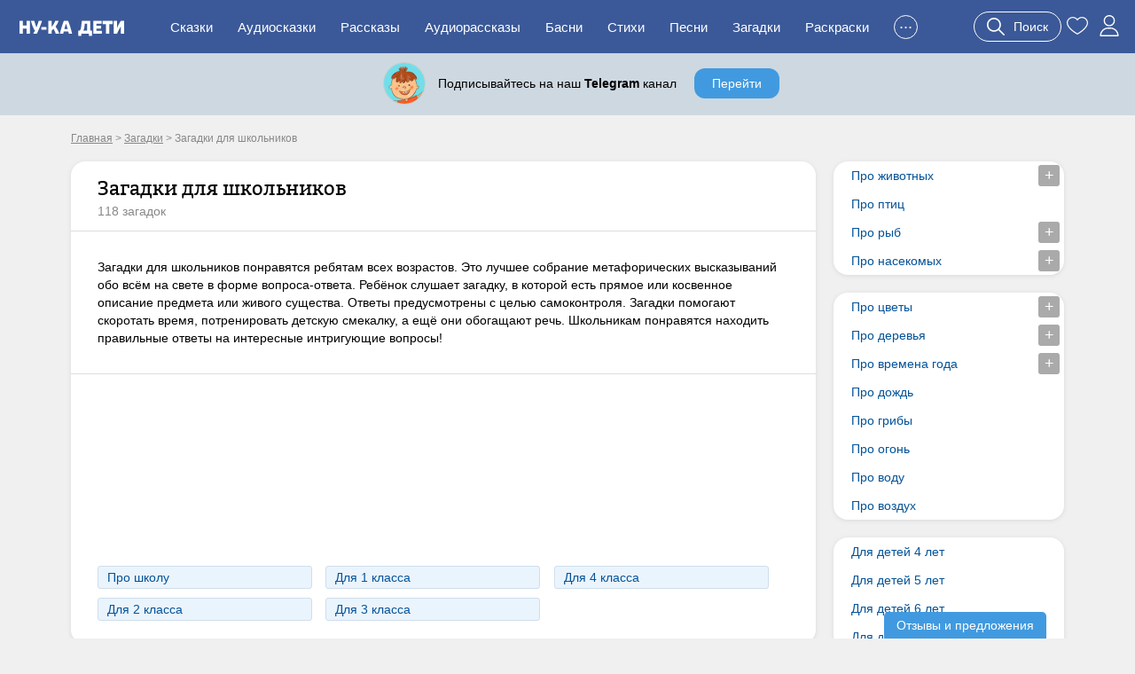

--- FILE ---
content_type: text/html; charset=UTF-8
request_url: https://nukadeti.ru/zagadki/dlya-shkolnikov
body_size: 11655
content:
<!DOCTYPE html><html lang="ru"><head><title>Загадки для школьников с ответами</title><meta charset="utf-8" /><meta name="description" content="Загадки для школьников понравятся ребятам всех возрастов. Это лучшее собрание метафорических высказываний обо всём на свете в форме вопроса-ответа. Ребёнок слушает загадку, в которой есть прямое или косвенное описание предмета или живого существа. Ответы предусмотрены с целью самоконтроля. Загадки помогают скоротать время, потренировать детскую смекалку, а ещё они обогащают речь. Школьникам понравятся находить правильные ответы на интересные интригующие вопросы!" /><link rel="shortcut icon" href="/content/images/icons/favicon.ico" type="image/x-icon" /><meta name="viewport" content="width=device-width, initial-scale=1" /><link rel="canonical" href="https://nukadeti.ru/zagadki/dlya-shkolnikov" /><link rel="stylesheet" type="text/css" href="/content/css/static/884e902898390879b43ad817e9abc84b.css" /><script type="text/javascript" src="//ajax.googleapis.com/ajax/libs/jquery/2.1.3/jquery.min.js"></script><script type="text/javascript" src="/content/js/static/6df66cffad5a716bb41250795844ce47.js"></script>                <script async src="https://yandex.ru/ads/system/header-bidding.js"></script>
                <script>
                    var adfoxBiddersMap = {
                        "myTarget": "3291317",
                        "buzzoola": "3291255",
                        "betweenDigital": "3291822",
                        "sape": "3291397",
                        "adriver": "3318080",
                      //  "hybrid": "3338972",
                        "mediasniper": "3346555"
                    };
                    if (window.innerWidth <= 760) {
                        var adUnits = [{"code":"ya-hor1","bids":[{"bidder":"myTarget","params":{"placementId":"1793334"}},{"bidder":"buzzoola","params":{"placementId":"1289452"}},{"bidder":"sape","params":{"placementId":"934370"}},{"bidder":"betweenDigital","params":{"placementId":"4833316"}},{"bidder":"adriver","params":{"placementId":"186:nukadetiru_300x250_m_up"}},{"bidder":"mediasniper","params":{"placementId":"31418"}}],"sizes":[[300,250],[300,300],[300,320],[250,250]]}];
                    } else {
                        var adUnits = [{"code":"ya-hor1","bids":[{"bidder":"myTarget","params":{"placementId":"1793332"}},{"bidder":"buzzoola","params":{"placementId":"1289451"}},{"bidder":"sape","params":{"placementId":"934369"}},{"bidder":"betweenDigital","params":{"placementId":"4834009"}},{"bidder":"adriver","params":{"placementId":"186:nukadetiru_728x90_d_up"}},{"bidder":"mediasniper","params":{"placementId":"31417"}}],"sizes":[[820,180],[800,180],[800,100],[728,90],[640,180],[640,100],[600,150],[468,60]]},{"code":"adfx1","bids":[{"bidder":"myTarget","params":{"placementId":"1833614"}},{"bidder":"buzzoola","params":{"placementId":"1289237"}},{"bidder":"sape","params":{"placementId":"933998"}},{"bidder":"betweenDigital","params":{"placementId":"4834010"}},{"bidder":"adriver","params":{"placementId":"186:nukadetiru_300x600_right"}},{"bidder":"mediasniper","params":{"placementId":"31423"}}],"sizes":[[300,600],[300,300],[260,600],[260,300],[240,600],[240,400]]}];
                    }

                    for(var i in adUnits) {
                        if(adUnits[i].rules) {
                            for(j in adUnits[i].rules) {
                                for(k in adUnits[i].sizes) {
                                    if(adUnits[i].sizes[k][0] == adUnits[i].rules[j].width) {
                                        if(!(window.innerWidth > adUnits[i].rules[j].separateWidth)) {
                                            adUnits[i].sizes[k][0] = Math.floor(eval(adUnits[i].rules[j].rule))
                                        }
                                    }
                                }
                            }
                        }
                        for(var l in adUnits[i].bids) {
                            if(adUnits[i].bids[l].bidder == 'adriver') {
                                adUnits[i].bids[l].params.additional = {ext : {query: "cid=" + localStorage.getItem('adrcid')}};
                            }
                            else if(adUnits[i].bids[l].bidder == 'buzzoola') {
                                adUnits[i].bids[l].params.additional = {
                                    fpuids: (function () {
                                        try {
                                            return window.Buzzoola.User.getAllData();
                                        } catch (ex) {
                                            return {};
                                        }
                                    })()
                                }
                            }
                        }
                    }

                    var userTimeout = 1000;
                    window.YaHeaderBiddingSettings = {
                        biddersMap: adfoxBiddersMap,
                        adUnits: adUnits,
                        timeout: userTimeout,
                    };
                </script>
                <script src="https://content.adriver.ru/AdRiverFPS.js"></script>
                <script src="https://tube.buzzoola.com/js/lib/buzzoola_ext.js"></script>
                                    <script>
                        window.Ya || (window.Ya = {});
                        window.yaContextCb = window.yaContextCb || [];
                        window.Ya.adfoxCode || (window.Ya.adfoxCode = {});
                        window.Ya.adfoxCode.hbCallbacks || (window.Ya.adfoxCode.hbCallbacks = []);
                    </script>
                                    <script src="https://yandex.ru/ads/system/context.js" async></script>
                </head><body class="one-secret-cat"><div class="all"><div id="header"><div class="menu-wrap"><div class="menu-back"><div class="menu-inner container-full"><div class="logo-wrap"><noindex><div class="m-menu"><div class="menu-handler"><i></i></div></div></noindex><a href="/" class="logo"><img src="/content/images/logo-m.svg"></a></div><ul class="menu"><li><a href="/skazki">Сказки</a></li><li><a href="/audioskazki">Аудиосказки</a></li><li><a href="/rasskazy">Рассказы</a></li><li><a href="/audioskazki/rasskazy">Аудиорассказы</a></li><li class="last-8"><a href="/basni">Басни</a></li><li class="last-7"><a href="/stihi">Стихи</a></li><li class="last-6"><a href="/pesni">Песни</a></li><li class="last-5"><a href="/zagadki">Загадки</a></li><li class="last-4"><a href="/raskraski">Раскраски</a></li><li class="last-3"><a href="/blog">Блог</a></li><li class="last-2"><a href="/multiki">Мультики</a></li><li class="add-sr last-1"><a href="#"><span>+</span>Добавить</a></li><li class="hide-btn"><a href="#">...</a></li></ul><div class="u-acts"><a href="#" class="search-a search-act"><svg width="20" height="20"><use xlink:href="#search"></use></svg><span>Поиск</span></a><a href="/collection"><svg width="24" height="24"><use xlink:href="#to_like"></use></svg></a><a href="/auth" class="elem prof auth-btn"><svg width="24" height="24"><use xlink:href="#user"></use></svg></a></div></div></div></div></div><div id="crumbs" itemscope itemtype="http://schema.org/BreadcrumbList" class="container"><noindex><span itemscope itemprop="itemListElement" itemtype="http://schema.org/ListItem"><a itemprop="item" rel="nofollow" class="crumb" href="/"><span itemprop="name">Главная</span><meta itemprop="position" content="1"></a></span></noindex> > <span itemscope itemprop="itemListElement" itemtype="http://schema.org/ListItem"><a itemprop="item" class="crumb" href="/zagadki"><span itemprop="name">Загадки</span><meta itemprop="position" content="2"></a></span> > <noindex><span class="crumb">Загадки для школьников</span></noindex></div><div class="two-cols container"><div class="l-col m-cont"><div class="big std st-bl"><div class="hdr with-a"><h1>Загадки для школьников</h1><div class="aut"">118 загадок</div></div><div class="cnt cat-desc"><div class="car-desc">Загадки для школьников понравятся ребятам всех возрастов. Это лучшее собрание метафорических высказываний обо всём на свете в форме вопроса-ответа. Ребёнок слушает загадку, в которой есть прямое или косвенное описание предмета или живого существа. Ответы предусмотрены с целью самоконтроля. Загадки помогают скоротать время, потренировать детскую смекалку, а ещё они обогащают речь. Школьникам понравятся находить правильные ответы на интересные интригующие вопросы!</div><div class="clear"></div></div><div class="cnt adv-hor"><div class="ad-block ya horiz"><div id="ya-hor1" class="ya-hor1"></div><script>
 function create(t, o, e) {
     window.yaContextCb.push(()=>{
         Ya.adfoxCode.createAdaptive({
                ownerId: 1489631,
                containerId: 'ya-hor1',
                params: t
            }, o, e);
        });
     }
     function createM() {
         create({
                pp: 'g',
                ps: 'grpf',
                p2: 'jklv'
            }, ['tablet', 'phone'], {
                tabletWidth: 760,
            phoneWidth: 480,
            isAutoReloads: true
        });
     }
     function createD() {
          create({
                pp: 'g',
                ps: 'grpf',
                p2: 'jklb'
            }, ['desktop'], {
                tabletWidth: 760,
            isAutoReloads: true
        });
     }
     if (window.innerWidth <= 760) {
         createM();
        // createD();
     }
     else {
         createD();
        // createM();
     }
</script></div></div><div class="sub-cats cnt"><ul><li><a href="/zagadki/zagadki-pro-shkolu" class="b-link">Про школу</a></li><li><a href="/zagadki/dlya-2-klassa" class="b-link">Для 2 класса</a></li></ul><ul><li><a href="/zagadki/dlya-1-klassa" class="b-link">Для 1 класса</a></li><li><a href="/zagadki/dlya-3-klassa" class="b-link">Для 3 класса</a></li></ul><ul><li><a href="/zagadki/dlya-4-klassa" class="b-link">Для 4 класса</a></li></ul><div class="clear"></div></div></div><div class="all-secrets"><div class="live-list proverbs cnt"><div class="filter"><div class="filter-data" data-amount="118" data-pagesize="30" data-category="97" data-tags="0" data-type="secret"></div></div><ul class="sec-list std-list"><div class="st-bl one-sec"><div class="s-text">Дом на улице стоит,
Детвора к нему спешит.
Несут тетрадки, книжки
Девчонки и мальчишки.</div><div class="secret-actions"><div class="ans" data-ans="Школа">Ответ</div><div class="thumbs" data-eid="1121" data-etype="secret"><a href="#" class="thumb-up"><span class="elm elm-thumb-up"></span><span class="thumb-cnt">44991</span></a><a href="#" class="thumb-down"><span class="elm elm-thumb-down"></span><span class="thumb-cnt">12667</span></a></div><div class="clear"></div></div></div><div class="st-bl one-sec"><div class="s-text">На носу сидим,
На мир глядим,
За уши держимся.</div><div class="secret-actions"><div class="ans" data-ans="Очки">Ответ</div><div class="thumbs" data-eid="1095" data-etype="secret"><a href="#" class="thumb-up"><span class="elm elm-thumb-up"></span><span class="thumb-cnt">36441</span></a><a href="#" class="thumb-down"><span class="elm elm-thumb-down"></span><span class="thumb-cnt">9281</span></a></div><div class="clear"></div></div></div><div class="st-bl one-sec"><div class="s-text">Говорит она беззвучно,
А понятно и нескучно.
Ты беседуй чаще с ней —
Станешь вчетверо умней.</div><div class="secret-actions"><div class="ans" data-ans="Книга">Ответ</div><div class="thumbs" data-eid="1070" data-etype="secret"><a href="#" class="thumb-up"><span class="elm elm-thumb-up"></span><span class="thumb-cnt">31941</span></a><a href="#" class="thumb-down"><span class="elm elm-thumb-down"></span><span class="thumb-cnt">7759</span></a></div><div class="clear"></div></div></div><div class="st-bl one-sec"><div class="s-text">Во дворе замерзли лужи,
Целый день поземка кружит,
Стали белыми дома.
Это к нам пришла...</div><div class="secret-actions"><div class="ans" data-ans="Зима">Ответ</div><div class="thumbs" data-eid="903" data-etype="secret"><a href="#" class="thumb-up"><span class="elm elm-thumb-up"></span><span class="thumb-cnt">24446</span></a><a href="#" class="thumb-down"><span class="elm elm-thumb-down"></span><span class="thumb-cnt">7213</span></a></div><div class="clear"></div></div></div><div class="st-bl one-sec"><div class="s-text">Красные двери в пещере моей,
Белые звери сидят у дверей.
И мясо и хлеб – всю добычу мою –
Я с радостью белым зверям отдаю.</div><div class="secret-actions"><div class="ans" data-ans="Губы и зубы">Ответ</div><div class="thumbs" data-eid="1065" data-etype="secret"><a href="#" class="thumb-up"><span class="elm elm-thumb-up"></span><span class="thumb-cnt">20418</span></a><a href="#" class="thumb-down"><span class="elm elm-thumb-down"></span><span class="thumb-cnt">7257</span></a></div><div class="clear"></div></div></div><div class="st-bl one-sec"><div class="s-text">Кто на себе свой дом носит?</div><div class="secret-actions"><div class="ans" data-ans="Улитка или черепаха">Ответ</div><div class="thumbs" data-eid="11" data-etype="secret"><a href="#" class="thumb-up"><span class="elm elm-thumb-up"></span><span class="thumb-cnt">17809</span></a><a href="#" class="thumb-down"><span class="elm elm-thumb-down"></span><span class="thumb-cnt">6152</span></a></div><div class="clear"></div></div></div><div class="st-bl one-sec"><div class="s-text">Мишка вылез из берлоги,
Грязь и лужи на дороге,
В небе жаворонка трель
– В гости к нам пришёл ...</div><div class="secret-actions"><div class="ans" data-ans="Апрель">Ответ</div><div class="thumbs" data-eid="851" data-etype="secret"><a href="#" class="thumb-up"><span class="elm elm-thumb-up"></span><span class="thumb-cnt">16177</span></a><a href="#" class="thumb-down"><span class="elm elm-thumb-down"></span><span class="thumb-cnt">5179</span></a></div><div class="clear"></div></div></div><div class="st-bl one-sec"><div class="s-text">Ежедневно в семь утра
Я трещу: «Вставать пора!»</div><div class="secret-actions"><div class="ans" data-ans="Будильник">Ответ</div><div class="thumbs" data-eid="1159" data-etype="secret"><a href="#" class="thumb-up"><span class="elm elm-thumb-up"></span><span class="thumb-cnt">15329</span></a><a href="#" class="thumb-down"><span class="elm elm-thumb-down"></span><span class="thumb-cnt">5038</span></a></div><div class="clear"></div></div></div><div class="st-bl one-sec"><div class="s-text">Белая звездочка с неба упала,
Мне на ладошку легла – и пропала.</div><div class="secret-actions"><div class="ans" data-ans="Снежинка">Ответ</div><div class="thumbs" data-eid="1140" data-etype="secret"><a href="#" class="thumb-up"><span class="elm elm-thumb-up"></span><span class="thumb-cnt">14015</span></a><a href="#" class="thumb-down"><span class="elm elm-thumb-down"></span><span class="thumb-cnt">3887</span></a></div><div class="clear"></div></div></div><div class="st-bl one-sec"><div class="s-text">Школьный прозвенел звонок,
Завершается урок.
Отдохнуть всех непременно
Приглашает ...</div><div class="secret-actions"><div class="ans" data-ans="Перемена">Ответ</div><div class="thumbs" data-eid="1125" data-etype="secret"><a href="#" class="thumb-up"><span class="elm elm-thumb-up"></span><span class="thumb-cnt">10235</span></a><a href="#" class="thumb-down"><span class="elm elm-thumb-down"></span><span class="thumb-cnt">3170</span></a></div><div class="clear"></div></div></div><div class="st-bl one-sec"><div class="s-text">Едет он на двух колесах,
Не буксует на откосах.
И бензина в баке нет.
Это мой...</div><div class="secret-actions"><div class="ans" data-ans="Велосипед">Ответ</div><div class="thumbs" data-eid="1153" data-etype="secret"><a href="#" class="thumb-up"><span class="elm elm-thumb-up"></span><span class="thumb-cnt">10295</span></a><a href="#" class="thumb-down"><span class="elm elm-thumb-down"></span><span class="thumb-cnt">3414</span></a></div><div class="clear"></div></div></div><div class="st-bl one-sec"><div class="s-text">Русская красавица
Стоит на поляне
В зеленой кофточке,
В белом сарафане.</div><div class="secret-actions"><div class="ans" data-ans="Берёза">Ответ</div><div class="thumbs" data-eid="778" data-etype="secret"><a href="#" class="thumb-up"><span class="elm elm-thumb-up"></span><span class="thumb-cnt">8385</span></a><a href="#" class="thumb-down"><span class="elm elm-thumb-down"></span><span class="thumb-cnt">2499</span></a></div><div class="clear"></div></div></div><div class="st-bl one-sec"><div class="s-text">Ты в летний полдень, в тишь и зной
Их не увидишь над собой.
А иногда, белы как вата,
Они плывут, спешат куда-то.</div><div class="secret-actions"><div class="ans" data-ans="Облака">Ответ</div><div class="thumbs" data-eid="1106" data-etype="secret"><a href="#" class="thumb-up"><span class="elm elm-thumb-up"></span><span class="thumb-cnt">8838</span></a><a href="#" class="thumb-down"><span class="elm elm-thumb-down"></span><span class="thumb-cnt">3605</span></a></div><div class="clear"></div></div></div><div class="st-bl one-sec"><div class="s-text">Если с верными друзьями
Ты отправился в поход,
Про него скажу я точно:
Он тебя не подведет.
Верный путь домой укажет,
Стрелкой север нам покажет.</div><div class="secret-actions"><div class="ans" data-ans="Компас">Ответ</div><div class="thumbs" data-eid="1120" data-etype="secret"><a href="#" class="thumb-up"><span class="elm elm-thumb-up"></span><span class="thumb-cnt">6799</span></a><a href="#" class="thumb-down"><span class="elm elm-thumb-down"></span><span class="thumb-cnt">2010</span></a></div><div class="clear"></div></div></div><div class="st-bl one-sec"><div class="s-text">Если смялись складки брюк,
То поможет нам ...</div><div class="secret-actions"><div class="ans" data-ans="Утюг">Ответ</div><div class="thumbs" data-eid="1158" data-etype="secret"><a href="#" class="thumb-up"><span class="elm elm-thumb-up"></span><span class="thumb-cnt">7245</span></a><a href="#" class="thumb-down"><span class="elm elm-thumb-down"></span><span class="thumb-cnt">2750</span></a></div><div class="clear"></div></div></div><div class="st-bl one-sec"><div class="s-text">Королева, конь, ладья...
Их в два ряда строю я.
Тут на поле бой пойдет...
Кто игру ту назовет?</div><div class="secret-actions"><div class="ans" data-ans="Шахматы">Ответ</div><div class="thumbs" data-eid="1114" data-etype="secret"><a href="#" class="thumb-up"><span class="elm elm-thumb-up"></span><span class="thumb-cnt">6440</span></a><a href="#" class="thumb-down"><span class="elm elm-thumb-down"></span><span class="thumb-cnt">2315</span></a></div><div class="clear"></div></div></div><div class="st-bl one-sec"><div class="s-text">В небе звездные фонтаны
Распустились, как тюльпаны.
В вышине они мерцают,
С Новым годом поздравляют.</div><div class="secret-actions"><div class="ans" data-ans="Салют">Ответ</div><div class="thumbs" data-eid="1115" data-etype="secret"><a href="#" class="thumb-up"><span class="elm elm-thumb-up"></span><span class="thumb-cnt">5349</span></a><a href="#" class="thumb-down"><span class="elm elm-thumb-down"></span><span class="thumb-cnt">1630</span></a></div><div class="clear"></div></div></div><div class="st-bl one-sec"><div class="s-text">Видел я такой цветок —
Золотистый ободок.
Долго он в траве сидел,
Стал седым и улетел.</div><div class="secret-actions"><div class="ans" data-ans="Одуванчик">Ответ</div><div class="thumbs" data-eid="1109" data-etype="secret"><a href="#" class="thumb-up"><span class="elm elm-thumb-up"></span><span class="thumb-cnt">4899</span></a><a href="#" class="thumb-down"><span class="elm elm-thumb-down"></span><span class="thumb-cnt">1416</span></a></div><div class="clear"></div></div></div><div class="st-bl one-sec"><div class="s-text">Рыжая хозяюшка
Из лесу пришла,
Всех кур пересчитала
И с собой унесла.</div><div class="secret-actions"><div class="ans" data-ans="Лиса">Ответ</div><div class="thumbs" data-eid="1137" data-etype="secret"><a href="#" class="thumb-up"><span class="elm elm-thumb-up"></span><span class="thumb-cnt">4314</span></a><a href="#" class="thumb-down"><span class="elm elm-thumb-down"></span><span class="thumb-cnt">1263</span></a></div><div class="clear"></div></div></div><div class="st-bl one-sec"><div class="s-text">На минуту в землю врос
Разноцветный чудо-мост.
Чудо-мастер смастерил
Мост высокий без перил.</div><div class="secret-actions"><div class="ans" data-ans="Радуга">Ответ</div><div class="thumbs" data-eid="1143" data-etype="secret"><a href="#" class="thumb-up"><span class="elm elm-thumb-up"></span><span class="thumb-cnt">4241</span></a><a href="#" class="thumb-down"><span class="elm elm-thumb-down"></span><span class="thumb-cnt">1194</span></a></div><div class="clear"></div></div></div><div class="st-bl one-sec"><div class="s-text">Стоят в поле сестрички:
Жёлтый глазок,
Белые реснички.</div><div class="secret-actions"><div class="ans" data-ans="Ромашка">Ответ</div><div class="thumbs" data-eid="664" data-etype="secret"><a href="#" class="thumb-up"><span class="elm elm-thumb-up"></span><span class="thumb-cnt">4033</span></a><a href="#" class="thumb-down"><span class="elm elm-thumb-down"></span><span class="thumb-cnt">1083</span></a></div><div class="clear"></div></div></div><div class="st-bl one-sec"><div class="s-text">Сто одёжек
И все без застёжек.</div><div class="secret-actions"><div class="ans" data-ans="Капуста">Ответ</div><div class="thumbs" data-eid="1135" data-etype="secret"><a href="#" class="thumb-up"><span class="elm elm-thumb-up"></span><span class="thumb-cnt">3732</span></a><a href="#" class="thumb-down"><span class="elm elm-thumb-down"></span><span class="thumb-cnt">932</span></a></div><div class="clear"></div></div></div><div class="st-bl one-sec"><div class="s-text">Я зашел в зеленый дом,
Больше суток пробыл в нем.
Оказался этот дом
В дальнем городе другом.</div><div class="secret-actions"><div class="ans" data-ans="Поезд">Ответ</div><div class="thumbs" data-eid="1151" data-etype="secret"><a href="#" class="thumb-up"><span class="elm elm-thumb-up"></span><span class="thumb-cnt">4590</span></a><a href="#" class="thumb-down"><span class="elm elm-thumb-down"></span><span class="thumb-cnt">1805</span></a></div><div class="clear"></div></div></div><div class="st-bl one-sec"><div class="s-text">Землю пробуравил,
Корешок оставил,
Сам на свет явился,
Шапочкой прикрылся.</div><div class="secret-actions"><div class="ans" data-ans="Гриб">Ответ</div><div class="thumbs" data-eid="1112" data-etype="secret"><a href="#" class="thumb-up"><span class="elm elm-thumb-up"></span><span class="thumb-cnt">4315</span></a><a href="#" class="thumb-down"><span class="elm elm-thumb-down"></span><span class="thumb-cnt">1728</span></a></div><div class="clear"></div></div></div><div class="st-bl one-sec"><div class="s-text">Твоему мячу подобен,
Только вкусен и съедобен.
Хоть зеленые бока,
Мякоть красная сладка.</div><div class="secret-actions"><div class="ans" data-ans="Арбуз">Ответ</div><div class="thumbs" data-eid="1110" data-etype="secret"><a href="#" class="thumb-up"><span class="elm elm-thumb-up"></span><span class="thumb-cnt">3799</span></a><a href="#" class="thumb-down"><span class="elm elm-thumb-down"></span><span class="thumb-cnt">1242</span></a></div><div class="clear"></div></div></div><div class="st-bl one-sec"><div class="s-text">В воду любит окунаться,
В краски любит одеваться,
А потом в альбом мой — скок!
И раскрасила цветок.</div><div class="secret-actions"><div class="ans" data-ans="Кисточка">Ответ</div><div class="thumbs" data-eid="1132" data-etype="secret"><a href="#" class="thumb-up"><span class="elm elm-thumb-up"></span><span class="thumb-cnt">3690</span></a><a href="#" class="thumb-down"><span class="elm elm-thumb-down"></span><span class="thumb-cnt">1232</span></a></div><div class="clear"></div></div></div><div class="st-bl one-sec"><div class="s-text">В огороде у дорожки
Стоит солнышко на ножке,
Только желтые лучи
У него негорячи.</div><div class="secret-actions"><div class="ans" data-ans="Подсолнух">Ответ</div><div class="thumbs" data-eid="1145" data-etype="secret"><a href="#" class="thumb-up"><span class="elm elm-thumb-up"></span><span class="thumb-cnt">3439</span></a><a href="#" class="thumb-down"><span class="elm elm-thumb-down"></span><span class="thumb-cnt">1256</span></a></div><div class="clear"></div></div></div><div class="st-bl one-sec"><div class="s-text">Не огонь, а жжётся.</div><div class="secret-actions"><div class="ans" data-ans="Крапива">Ответ</div><div class="thumbs" data-eid="1058" data-etype="secret"><a href="#" class="thumb-up"><span class="elm elm-thumb-up"></span><span class="thumb-cnt">2987</span></a><a href="#" class="thumb-down"><span class="elm elm-thumb-down"></span><span class="thumb-cnt">862</span></a></div><div class="clear"></div></div></div><div class="st-bl one-sec"><div class="s-text">Цифры встали по порядку,
Запишу я их в ...</div><div class="secret-actions"><div class="ans" data-ans="Тетрадку">Ответ</div><div class="thumbs" data-eid="1129" data-etype="secret"><a href="#" class="thumb-up"><span class="elm elm-thumb-up"></span><span class="thumb-cnt">3161</span></a><a href="#" class="thumb-down"><span class="elm elm-thumb-down"></span><span class="thumb-cnt">1145</span></a></div><div class="clear"></div></div></div><div class="st-bl one-sec"><div class="s-text">Растет она вниз головою,
Не летом растет, а зимою.
Но солнце ее припечет -
Заплачет она и умрет.</div><div class="secret-actions"><div class="ans" data-ans="Сосулька">Ответ</div><div class="thumbs" data-eid="988" data-etype="secret"><a href="#" class="thumb-up"><span class="elm elm-thumb-up"></span><span class="thumb-cnt">3264</span></a><a href="#" class="thumb-down"><span class="elm elm-thumb-down"></span><span class="thumb-cnt">1309</span></a></div><div class="clear"></div></div></div></ul><div class="clear"></div><div class="show-more-wrap"><a href="#" class="show-more blue-bt">Показать еще</a></div></div></div></div><div class="r-col r-cont"><div class="r-menu am"><div class="r-menu-item st-bl"><ul><li><a href="/zagadki/pro_zhivotnykh"><span class="m-handler plus"></span>Про животных</a><ul class="sub sub1 hide"><li><a href="/zagadki/pro_sobaku">Про собаку</a></li><li><a href="/zagadki/pro_medvedya">Про медведя</a></li><li><a href="/zagadki/pro_zajca">Про зайца</a></li><li><a href="/zagadki/pro_lisu">Про лису</a></li><li><a href="/zagadki/pro_lva">Про льва</a></li><li><a href="/zagadki/pro_volka">Про волка</a></li><li><a href="/zagadki/pro_belku">Про белку</a></li><li><a href="/zagadki/pro_ezha">Про ежа</a></li><li><a href="/zagadki/pro_slona">Про слона</a></li><li><a href="/zagadki/pro_korovu">Про корову</a></li><li><a href="/zagadki/pro-petukha">Про петуха</a></li><li><a href="/zagadki/pro_olenya">Про оленя</a></li><li><a href="/zagadki/pro_zhirafa">Про жирафа</a></li><li><a href="/zagadki/pro_nosoroga">Про носорога</a></li><li><a href="/zagadki/pro-koshku">Про кошку</a></li></ul></li><li><a href="/zagadki/pro_ptic">Про птиц</a></li><li><a href="/zagadki/pro_ryb"><span class="m-handler plus"></span>Про рыб</a><ul class="sub sub1 hide"><li><a href="/zagadki/pro_delfinov">Про дельфинов</a></li><li><a href="/zagadki/pro_kita">Про кита</a></li><li><a href="/zagadki/pro_akul">Про акул</a></li><li><a href="/zagadki/pro_akvarium">Про аквариум</a></li><li><a href="/zagadki/pro_shhuku">Про щуку</a></li><li><a href="/zagadki/pro_soma">Про сома</a></li><li><a href="/zagadki/pro_okunya">Про окуня</a></li><li><a href="/zagadki/pro_ersha">Про ерша</a></li><li><a href="/zagadki/pro_morskogo_konka">Про морского конька</a></li><li><a href="/zagadki/pro_kambalu">Про камбалу</a></li><li><a href="/zagadki/pro_kosatok">Про косаток</a></li></ul></li><li><a href="/zagadki/pro_nasekomykh"><span class="m-handler plus"></span>Про насекомых</a><ul class="sub sub1 hide"><li><a href="/zagadki/pro_babochku">Про бабочку</a></li><li><a href="/zagadki/pro_zhuka">Про жука</a></li><li><a href="/zagadki/pro_pauka">Про паука</a></li><li><a href="/zagadki/pro_mukh">Про мух</a></li><li><a href="/zagadki/pro_ulitku">Про улитку</a></li><li><a href="/zagadki/pro_muravya">Про муравьев</a></li><li><a href="/zagadki/pro_pchelu">Про пчелу</a></li><li><a href="/zagadki/pro_strekozu">Про стрекозу</a></li><li><a href="/zagadki/pro_bozhyu_korovku">Про божью коровку</a></li><li><a href="/zagadki/pro_kuznechika">Про кузнечика</a></li><li><a href="/zagadki/pro_shmelya">Про шмеля</a></li><li><a href="/zagadki/pro_komara">Про комара</a></li><li><a href="/zagadki/pro_gusenicu">Про гусеницу</a></li><li><a href="/zagadki/pro_osu">Про осу</a></li><li><a href="/zagadki/pro_chervyaka">Про червяка</a></li><li><a href="/zagadki/pro_tarakana">Про таракана</a></li><li><a href="/zagadki/pro_svetlyachka">Про светлячка</a></li><li><a href="/zagadki/pro_blokh">Про блох</a></li><li><a href="/zagadki/pro_sverchka">Про сверчка</a></li></ul></li></ul></div></div><div class="r-menu am"><div class="r-menu-item st-bl"><ul><li><a href="/zagadki/pro_cvety"><span class="m-handler plus"></span>Про цветы</a><ul class="sub sub1 hide"><li><a href="/zagadki/pro_landysh">Про ландыши</a></li><li><a href="/zagadki/pro_romashku">Про ромашку</a></li><li><a href="/zagadki/pro_rozu">Про розу</a></li><li><a href="/zagadki/pro_oduvanchik">Про одуванчик</a></li><li><a href="/zagadki/pro_kaktus">Про кактус</a></li><li><a href="/zagadki/pro_podsolnukh">Про подсолнух</a></li><li><a href="/zagadki/pro_tyulpan">Про тюльпан</a></li><li><a href="/zagadki/pro_podsnezhnik">Про подснежник</a></li><li><a href="/zagadki/pro_vasilek">Про василек</a></li><li><a href="/zagadki/pro_fialku">Про фиалку</a></li><li><a href="/zagadki/pro_mak">Про мак</a></li><li><a href="/zagadki/pro_lilii">Про лилии</a></li><li><a href="/zagadki/pro_shipovnik">Про шиповник</a></li><li><a href="/zagadki/pro_astru">Про астру</a></li><li><a href="/zagadki/pro_gvozdiku">Про гвоздику</a></li></ul></li><li><a href="/zagadki/pro_derevya"><span class="m-handler plus"></span>Про деревья</a><ul class="sub sub1 hide"><li><a href="/zagadki/pro-berezu">Про березу</a></li><li><a href="/zagadki/pro-jolku">Про ёлку</a></li><li><a href="/zagadki/pro-dub">Про дуб</a></li><li><a href="/zagadki/pro-lipu">Про липу</a></li><li><a href="/zagadki/pro-ryabinu">Про рябину</a></li><li><a href="/zagadki/pro-sosnu">Про сосну</a></li><li><a href="/zagadki/pro-kljon">Про клён</a></li><li><a href="/zagadki/pro-ivu">Про иву</a></li><li><a href="/zagadki/pro-topol">Про тополь</a></li></ul></li><li><a href="/zagadki/pro_vremena_goda"><span class="m-handler plus"></span>Про времена года</a><ul class="sub sub1 hide"><li><a href="/zagadki/pro-vesnu">Про весну</a></li><li><a href="/zagadki/pro-leto">Про лето</a></li><li><a href="/zagadki/pro-osen"> Про осень</a></li><li><a href="/zagadki/pro-zimu">Про зиму</a></li></ul></li><li><a href="/zagadki/pro-dozhd">Про дождь</a></li><li><a href="/zagadki/pro-griby">Про грибы</a></li><li><a href="/zagadki/pro-ogon">Про огонь</a></li><li><a href="/zagadki/pro-vodu">Про воду</a></li><li><a href="/zagadki/pro-vozdukh">Про воздух</a></li></ul></div></div><div class="r-menu am"><div class="r-menu-item st-bl"><ul><li><a href="/zagadki/dlya-detej-4-let">Для детей 4 лет</a></li><li><a href="/zagadki/dlya-detej-5-let">Для детей 5 лет</a></li><li><a href="/zagadki/dlya-detej-6-let">Для детей 6 лет</a></li><li><a href="/zagadki/dlya-detej-7-let">Для детей 7 лет</a></li><li><a href="/zagadki/dlya-detej-8-let">Для детей 8 лет</a></li><li><a href="/zagadki/dlya-detej-9-let">Для детей 9 лет</a></li><li><a href="/zagadki/zagadki-pro-shkolu">Про школу</a></li></ul></div></div><div class="ad-block ya fixed yan"><div id="adfx1"></div><script>
                window.yaContextCb.push(()=>{
                    Ya.adfoxCode.create({
                      ownerId: 1489631,
                       containerId: "adfx1",
                      params: {
                        pp: 'g',
                        ps: 'grpf',
                        p2: 'jklf'
                      }
                    });
                  });
            </script></div></div><div class="clear"></div></div><div id="footer-height"></div></div><div id="footer" class="footer"><div class="container"><div class="links"><div><a href="/skazki" rel="nofollow">Сказки</a><a href="/audioskazki" rel="nofollow">Аудиосказки</a><a href="/pesni" rel="nofollow">Песни</a><a href="/zagadki" rel="nofollow">Загадки</a><a href="/raskraski" rel="nofollow">Раскраски</a><a href="/risovanie">Рисование</a><a href="/poslovicy">Пословицы</a><a href="/blog">Блог</a><a href="/multiki">Мультфильмы</a><a href="/zadaniya">Задания</a></div><div><a href="/chitatelskij-dnevnik">Читательский дневник</a><a href="/personazhy">Персонажи сказок</a><a href="/advert" rel="nofollow" class="bo">Реклама</a><a href="/prav" rel="nofollow" class="bo">Правообладателям</a><a href="/feedback" rel="nofollow" class="bo">Контакты</a><a href="/agreement" rel="nofollow" class="bo">Пользовательское соглашение</a></div></div><div class="counts"><a href="https://www.youtube.com/channel/UCbF343PhP8vb5Y7JNlGqbGQ" target="_blank" class="yt-link"><span></span></a><a href="https://t.me/nukadeti" target="_blank" class="tg-link"><span></span></a><a href="http://instagram.com/nukadeti" target="_blank" class="inst-link"><span></span></a><a href="https://vk.com/nukadeti" target="_blank" class="vk-link"><span></span></a><div class="clear"></div></div><div class="copyright clear">© 2026 Ну-ка дети</div></div></div><div class="scroll-up"><span class="elm elm-scroll"></span></div><div class="su-btn review">Отзывы и предложения</div><svg aria-hidden="true" style="display:none;" version="1.1" xmlns="http://www.w3.org/2000/svg" xmlns:xlink="http://www.w3.org/1999/xlink"><defs><symbol id="user" viewBox="0 0 512 512"><path d="M256,0c-74.439,0-135,60.561-135,135s60.561,135,135,135s135-60.561,135-135S330.439,0,256,0z M256,240
			c-57.897,0-105-47.103-105-105c0-57.897,47.103-105,105-105c57.897,0,105,47.103,105,105C361,192.897,313.897,240,256,240z" fill="currentColor" /><path d="M423.966,358.195C387.006,320.667,338.009,300,286,300h-60c-52.008,0-101.006,20.667-137.966,58.195
			C51.255,395.539,31,444.833,31,497c0,8.284,6.716,15,15,15h420c8.284,0,15-6.716,15-15
			C481,444.833,460.745,395.539,423.966,358.195z M61.66,482c7.515-85.086,78.351-152,164.34-152h60
			c85.989,0,156.825,66.914,164.34,152H61.66z" fill="currentColor" /></symbol><symbol id="search" viewBox="0 0 512.005 512.005"><path d="M505.749,475.587l-145.6-145.6c28.203-34.837,45.184-79.104,45.184-127.317c0-111.744-90.923-202.667-202.667-202.667
			S0,90.925,0,202.669s90.923,202.667,202.667,202.667c48.213,0,92.48-16.981,127.317-45.184l145.6,145.6
			c4.16,4.16,9.621,6.251,15.083,6.251s10.923-2.091,15.083-6.251C514.091,497.411,514.091,483.928,505.749,475.587z
			 M202.667,362.669c-88.235,0-160-71.765-160-160s71.765-160,160-160s160,71.765,160,160S290.901,362.669,202.667,362.669z" fill="currentColor" /></symbol><symbol id="to_like" viewBox="0 0 412.735 412.735"><path d="M295.706,35.522C295.706,35.522,295.706,35.522,295.706,35.522c-34.43-0.184-67.161,14.937-89.339,41.273c-22.039-26.516-54.861-41.68-89.339-41.273C52.395,35.522,0,87.917,0,152.55C0,263.31,193.306,371.456,201.143,375.636c3.162,2.113,7.286,2.113,10.449,0c7.837-4.18,201.143-110.759,201.143-223.086C412.735,87.917,360.339,35.522,295.706,35.522z
			 M206.367,354.738C176.065,336.975,20.898,242.412,20.898,152.55c0-53.091,43.039-96.131,96.131-96.131c32.512-0.427,62.938,15.972,80.457,43.363c3.557,4.905,10.418,5.998,15.323,2.44c0.937-0.68,1.761-1.503,2.44-2.44c29.055-44.435,88.631-56.903,133.066-27.848c27.202,17.787,43.575,48.114,43.521,80.615C391.837,243.456,236.669,337.497,206.367,354.738z" fill="currentColor" /></symbol><symbol id="in_like" viewBox="0 0 412.735 412.735"><path d="M295.706,35.522C295.706,35.522,295.706,35.522,295.706,35.522c-34.43-0.184-67.161,14.937-89.339,41.273c-22.039-26.516-54.861-41.68-89.339-41.273C52.395,35.522,0,87.917,0,152.55C0,263.31,193.306,371.456,201.143,375.636c3.162,2.113,7.286,2.113,10.449,0c7.837-4.18,201.143-110.759,201.143-223.086C412.735,87.917,360.339,35.522,295.706,35.522z" fill="#f6633f" /></symbol><symbol id="cancel" viewBox="0 0 512.015 512.015"><path d="M298.594,256.011L503.183,51.422c11.776-11.776,11.776-30.81,0-42.586c-11.776-11.776-30.81-11.776-42.586,0
			L256.008,213.425L51.418,8.836C39.642-2.94,20.608-2.94,8.832,8.836s-11.776,30.81,0,42.586l204.589,204.589L8.832,460.6
			c-11.776,11.776-11.776,30.81,0,42.586c5.873,5.873,13.583,8.824,21.293,8.824c7.71,0,15.42-2.952,21.293-8.824l204.589-204.589
			l204.589,204.589c5.873,5.873,13.583,8.824,21.293,8.824c7.71,0,15.42-2.952,21.293-8.824c11.776-11.776,11.776-30.81,0-42.586
			L298.594,256.011z" fill="currentColor" /></symbol></defs></svg>        <script>
            var usize="1";
            var ufont="1";
            var utheme="1";
            var uha="b028b612179fd8d0ab484c2c6909a85b";
            var isAdvEx="1";
            var sad="0";
            var aHash="0";
            var tpro="0";
            var isSP="0";
            var aches='';
                    </script>
        <div class="fl-ow"></div><div id="dsk-fl-wr-r"><div class="dsk-fl-inn"><a href="#" class="cls-flad"><div class="inn"></div></a></div></div>            <!-- Yandex.Metrika counter --> <script type="text/javascript" > (function (d, w, c) { (w[c] = w[c] || []).push(function() { try { w.yaCounter46955385 = new Ya.Metrika({ id:46955385, clickmap:true, params: {isLog: false, ptype: 'unknown', exp1: 'unknown', exp2: 'unknown'}, trackLinks:true, accurateTrackBounce:true, webvisor:true }); } catch(e) { } }); var n = d.getElementsByTagName("script")[0], s = d.createElement("script"), f = function () { n.parentNode.insertBefore(s, n); }; s.type = "text/javascript"; s.async = true; s.src = "https://mc.yandex.ru/metrika/watch.js"; if (w.opera == "[object Opera]") { d.addEventListener("DOMContentLoaded", f, false); } else { f(); } })(document, window, "yandex_metrika_callbacks"); </script> <noscript><div><img src="https://mc.yandex.ru/watch/46955385" style="position:absolute; left:-9999px;" alt="" /></div></noscript> <!-- /Yandex.Metrika counter -->

            <script> window.onerror = function handler(msg, file, line, col, err) {
                    if (!window.JSON || handler.count > 5) { return; }
                    var counterId = 102423577,
                        siteInfo = {}, pointer = siteInfo, stack = err && err.stack, path = [
                            // Укажите в регулярном выражении домены, с которых загружаются ваши скрипты и сайт.
                            'JS ' + (!file || /nukadeti.ru/.test(file) ? 'in' : 'ex') + 'ternal errors',
                            'message: ' + msg, stack ? 'stack: ' + stack : (file ? 'file: ' + file + ':' + line + ':' + col : 'nofile'),
                            'href: ' + location.href
                        ];
                    for (var i = 0; i < path.length - 1; i++) {
                        var item = path[i];
                        pointer[item] = {};
                        pointer = pointer[item];
                    }
                    pointer[path[i]] = 1;
                    var url = 'https://mc.yandex.ru/watch/' + counterId + '/' + '?site-info=' + encodeURIComponent(JSON.stringify(siteInfo)) + '&rn=' + Math.random();
                    if (typeof navigator.sendBeacon === 'function') {
                        navigator.sendBeacon(url, ' ');
                    }
                    else {
                        new Image().src = url;
                    }
                    if (handler.count) { handler.count++; }
                    else { handler.count = 1; } };
            </script>

            <!-- Google tag (gtag.js) -->
            <script async src="https://www.googletagmanager.com/gtag/js?id=G-HLTRZL73K2"></script>
            <script>
                window.dataLayer = window.dataLayer || [];
                function gtag(){dataLayer.push(arguments);}
                gtag('js', new Date());

                gtag('config', 'G-HLTRZL73K2');
            </script>

        </body></html>